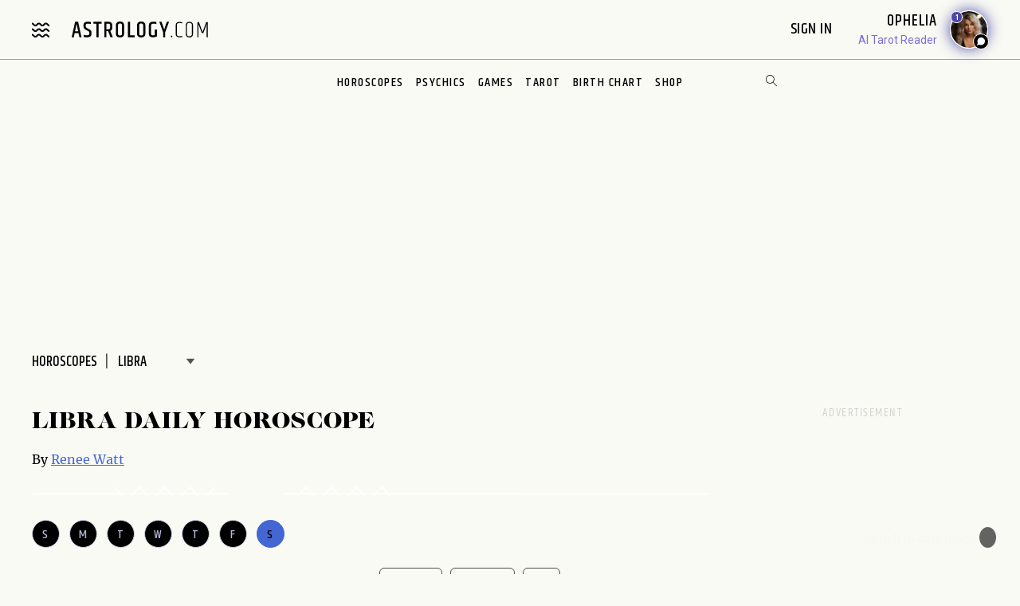

--- FILE ---
content_type: text/html; charset=utf-8
request_url: https://www.astrology.com/horoscope/daily/libra.html
body_size: 19670
content:
<!DOCTYPE html>
<html lang="en">
<head>
<link rel="canonical" href="https://www.astrology.com/horoscope/daily/libra.html" />
<meta charset="utf-8">
<meta http-equiv="X-UA-Compatible" content="IE=edge">
<meta name="viewport" content="width=device-width, initial-scale=1.0">
<title>Libra Daily Horoscope for January 31, 2026 - Astrology.com</title>
<meta name="description" content="Though known as the Sign of Partnership, Libras still need to look out for themselves once in awhile. Read today's Libra horoscope on Astrology.com today!" />
<script type="application/ld+json">
{
    "@context": "https://schema.org",
    "@type": "NewsArticle",
    "headline": "Libra Daily Horoscopes: January 31, 2026",
    "image": "https://www.astrology.com/img/signs/16x9/libra.png",
    "datePublished": "2026-01-31T12:00:00.0+-08:00",
    "dateModified": "2026-01-31T12:00:00.0+-08:00",
    "author": [{
        "@type": "Person",
        "name": "Renee Watt",
        "url": "https://www.astrology.com/article/astrology-authors/renee-watt"
    }]
}
</script>
<meta property="og:title" content="Libra Daily Horoscopes: January 31, 2026">
<meta property="og:description" content="Though known as the Sign of Partnership, Libras still need to look out for themselves once in awhile. Read today's Libra horoscope on Astrology.com today!">
<meta property="og:image" content="https://www.astrology.com/img/signs/thumbnail/libra.jpg">
<meta name="google-site-verification" content="e7N_cTSefRc4eZm1BHSLnazSl2TT33h5dWWQH8f5AVY" />
<meta name="p:domain_verify" content="90d68b7e21b6668272096c3ae8dfd30f"/>
<link rel="shortcut icon" href="https://www.astrology.com/img/favicon.ico">
<link rel="apple-touch-icon" sizes="180x180" href="/img/apple-touch-icon.png">
<link rel="icon" type="image/png" sizes="32x32" href="/img/favicon-32x32.png">
<link rel="icon" type="image/png" sizes="16x16" href="/img/favicon-16x16.png">
<link rel="manifest" href="/img/site.webmanifest">
<link rel="mask-icon" href="/img/safari-pinned-tab.svg" color="#343737">
<meta name="msapplication-TileColor" content="#343737">
<meta name="theme-color" content="#ffffff">
<meta http-equiv="X-UA-Compatible" content="IE=edge">
<script>
    const root = document.documentElement;
    const savedMode = localStorage.theme || 'light';
    root.setAttribute('data-theme', savedMode);
</script><meta http-equiv="Content-Security-Policy" content="upgrade-insecure-requests;block-all-mixed-content">
<style>@font-face{font-family:"icomoon";font-weight:normal;font-style:normal;font-display:swap;src:local("icomoon"),url("/font-US/icomoon.ttf?4masp9") format("truetype"),url("/font-US/icomoon.woff?4masp9") format("woff"),url("/font-US/icomoon.eot?4masp9"),url("/font-US/icomoon.eot?4masp9#iefix") format("embedded-opentype"),url("/font-US/icomoon.svg?4masp9#icomoon") format("svg")}@font-face{font-family:"CaslonGrad";font-display:swap;src:local("CaslonGrad"),url("/font-US/CaslonGrad.woff2") format("woff2"),url("/font-US/CaslonGrad.woff") format("woff")}@font-face{font-family:"Khand";font-style:normal;font-weight:500;font-display:swap;src:local("Khand 500"),local("Khand-500"),url("/font-US/Khand/khand-v9-latin-500.woff2") format("woff2"),url("/font-US/Khand/khand-v9-latin-500.woff") format("woff"),url("/font-US/Khand/khand-v9-latin-500.ttf") format("truetype"),url("/font-US/Khand/khand-v9-latin-500.eot"),url("/font-US/Khand/khand-v9-latin-500.eot?#iefix") format("embedded-opentype")}@font-face{font-family:"Khand";font-style:normal;font-weight:400;font-display:swap;src:local("Khand 400"),local("Khand-400"),url("/font-US/Khand/khand-v9-latin-regular.woff2") format("woff2"),url("/font-US/Khand/khand-v9-latin-regular.woff") format("woff"),url("/font-US/Khand/khand-v9-latin-regular.ttf") format("truetype"),url("/font-US/Khand/khand-v9-latin-regular.eot"),url("/font-US/Khand/khand-v9-latin-regular.eot?#iefix") format("embedded-opentype")}@font-face{font-family:"Khand";font-style:normal;font-weight:600;font-display:swap;src:local("Khand 600"),local("Khand-600"),url("/font-US/Khand/khand-v9-latin-600.woff2") format("woff2"),url("/font-US/Khand/khand-v9-latin-600.woff") format("woff"),url("/font-US/Khand/khand-v9-latin-600.ttf") format("truetype"),url("/font-US/Khand/khand-v9-latin-600.eot"),url("/font-US/Khand/khand-v9-latin-600.eot?#iefix") format("embedded-opentype")}@font-face{font-family:"Merriweather";font-style:normal;font-weight:400;font-display:swap;src:local("Merriweather 400"),local("Merriweather-400"),url("/font-US/Merriweather/merriweather-v28-latin-regular.woff2") format("woff2"),url("/font-US/Merriweather/merriweather-v28-latin-regular.woff") format("woff"),url("/font-US/Merriweather/merriweather-v28-latin-regular.ttf") format("truetype"),url("/font-US/Merriweather/merriweather-v28-latin-regular.eot"),url("/font-US/Merriweather/merriweather-v28-latin-regular.eot?#iefix") format("embedded-opentype")}@font-face{font-family:"Merriweather";font-style:normal;font-weight:700;font-display:swap;src:local("Merriweather 700"),local("Merriweather-700"),url("/font-US/Merriweather/merriweather-v28-latin-700.woff2") format("woff2"),url("/font-US/Merriweather/merriweather-v28-latin-700.woff") format("woff"),url("/font-US/Merriweather/merriweather-v28-latin-700.ttf") format("truetype"),url("/font-US/Merriweather/merriweather-v28-latin-700.eot"),url("/font-US/Merriweather/merriweather-v28-latin-700.eot?#iefix") format("embedded-opentype")}</style>
<link rel="stylesheet" href="/css/compiled/horoscope.css?v=1600123116" type="text/css">
<link rel="preload" href="/img/backgrounds/bg-clouds-header-1440w.jpg" as="image" media="(min-width: 768px)">
<script type="text/javascript">
var blogherads = blogherads || { };
blogherads.adq = blogherads.adq || [];
</script>
<script type="text/javascript" data-cfasync="false" src="https://ads.blogherads.com/static/blogherads.js" defer></script>
<script type="text/javascript" data-cfasync="false" src="https://ads.blogherads.com/bh/41/412/412983/2587199/header.js" defer></script>
<!-- Google Tag Manager -->
<script>(function(w,d,s,l,i){w[l]=w[l]||[];w[l].push({'gtm.start':
new Date().getTime(),event:'gtm.js'});var f=d.getElementsByTagName(s)[0],
j=d.createElement(s),dl=l!='dataLayer'?'&l='+l:'';j.async=true;j.src=
'https://www.googletagmanager.com/gtm.js?id='+i+dl;f.parentNode.insertBefore(j,f);
})(window,document,'script','dataLayer','GTM-W5JL5NG');</script>
<noscript><iframe src='https://www.googletagmanager.com/ns.html?id=GTM-W5JL5NG'
height='0' width='0' style='display:none;visibility:hidden'></iframe></noscript>
<!-- Start BounceX tag.-->
<script>(function(d) { var e = d.createElement('script'); e.src = d.location.protocol + '//tag.bounceexchange.com/2164/i.js'; e.defer = true; d.getElementsByTagName("head")[0].appendChild(e); } (document));</script>
<script type='text/javascript'>function updateContent(el,date,sign,topic,contentH1)
{var days=['sun','mon','tue','wed','thu','fri','sat'];for(i=0;i<days.length;i++)
{element=document.getElementById(days[i]);element.className=days[i]+(el.id==days[i]?' active disabled btn btn__light':' btn btn__light');};var options={year:'numeric',month:'long',day:'numeric'};var periodTitles=['Yesterday','Today','Tomorrow'];var currentDate=new Date(date);var timezone=currentDate.getTimezoneOffset()/60;currentDate.setHours(currentDate.getHours()+ timezone);var dateString=currentDate.toLocaleDateString('en-US',options);var currentTopic=0==topic.length?'all':topic;var periodTitleIndex=(currentDate.getDate()-(new Date()).getDate())+ 1;var periodTitle=periodTitleIndex>=0&&periodTitleIndex<periodTitles.length?periodTitles[periodTitleIndex]:'';if(document.getElementById('content-date'))document.getElementById('content-date').innerHTML=dateString;document.getElementById('content').innerHTML='Retrieving your horoscope, please wait...';loadHoroscope(date,sign,currentTopic,'daily',contentH1);};function loadHoroscope(date,sign,topic,period,contentH1)
{var xhttp=new XMLHttpRequest();xhttp.onreadystatechange=function(){if(4==this.readyState)
{if(200==this.status)
{var obj=JSON.parse(this.responseText);if(document.getElementById('content'))document.getElementById('content').innerHTML=obj.horoscope;}
else
{if(document.getElementById('content'))document.getElementById('content').innerHTML='Oh no! This content fell into a black hole. Please check back later for astrological insight!';}}};xhttp.open('GET','/horoscope/'+period+'/'+topic+'/'+sign+'/'+date+'/'+contentH1+'/',true);xhttp.send();};document.addEventListener('DOMContentLoaded',function(event)
{var id=location.hash.substring(1,4).toLowerCase();if(id)
{document.getElementById(id).click();}});</script>
<!--Preload featured sign banners-->
<link rel="preload" as="image"
    href="/img/signs/banner/webp/libra-375w.webp"
    media="(max-width: 767px)"
    type="image/webp" />
</head>

<body class="v3 nav-v3  horoscope-overview DailyExtended">
    
<header class="nav-wrapper primary-site-nav">
    <nav class="nav__topnav">
        <div class="nav__topnav-left">
            <div class="menu-btn menu-toggle"><i class="icon-menu-wavy"></i></div>
            <a href="/us/home.aspx" class="logo" title="astrology.com"></a>
        </div>
        <div class="nav__topnav-right">
            <div style="text-align:right">
                 <span id="greetings" class="hide-small" style="font-size: 14px; cursor:pointer">&nbsp;&nbsp;</span> 
                <label class="sign-in" style="cursor:pointer" for="login-toggle" id="sign-in-link">Sign In&nbsp;</label>
                <br>
                
                <span id="smr-info-detail" style="display:none; cursor:pointer"><i id="sun-sign" class="icon-question-mark"> </i><i id="moon-sign" class="icon-question-mark"></i> <i id="rising-sign" class="icon-question-mark"></i>&nbsp;</span>
            </div>
           
            <div data-veda="veda-widget" data-advisor="ophelia"></div>
                <script defer src="https://veda.astrology.com/widget/init.js"></script>
               
        </div>
    </nav><!-- /.nav__topnav -->
</header>
<div id="sticky-nav-placeholder"></div>
<nav class="main-nav nav__subnav">
    <nav class="nav__sitemap">
    <div id="siteMapSearchBar" class="sitemap-search-bar">
        <div class="search-bar__inner">
            <form name="sitemapSearchform" action="/us/search.aspx">
                <input id="sitemapSearchInput" type="search" name="q" value="" placeholder="SEARCH" onChange="this.value = this.value.replace(/^\s+/,'').replace(/\s+$/,'').replace(/\s+/g,' ');">
                <div onClick="javascript:sitemapSearchSubmit();" class="btn-search"><i class="icon-search"></i></div>
            </form>
        </div>
    </div><!-- /.search-bar -->

    <div class="nav__sitemap-list center-layout grid-md-5c grid-md-gap-2">
        <div class="nav__sitemap-nav-item flex-order-1-sm">
            
        
            <div id="account-menu" style="display:none">
                <a id="account-title" class="nav__sitemap-nav-link link__arrow" style="cursor:pointer">
                    <h5>Account <i class="icon-arrow"></i></h5>
                </a>       
                <div class="nav__sitemap-nav-subnav-list">
                    <a id="profile-menu" class="nav__sitemap-nav-subnav-link" style="cursor:pointer">Profile<br></a>
                    <a id="signout-menu" class="nav__sitemap-nav-subnav-link" style="cursor:pointer">Sign Out<br></a>
                </div>
                <br><br>
            </div>
            

            <a href="https://www.astrology.com/horoscope/daily.html" data-srctag="anav-horo" class="nav__sitemap-nav-link link__arrow">
                <h5>Horoscopes <i class="icon-arrow"></i></h5>
            </a>
            <div class="nav__sitemap-nav-subnav-list list-horoscopes">
                <a href="https://www.astrology.com/horoscope/daily.html" class="nav__sitemap-nav-subnav-link">Daily Horoscopes</a>
                <a href="/us/horoscope/index-weekly.aspx" class="nav__sitemap-nav-subnav-link">Weekly Horoscopes</a>
                
                <a href="/us/horoscope/yearly-overview-2026.aspx?sign=libra" class="nav__sitemap-nav-subnav-link">Yearly Horoscopes</a>
                
                <a href="/us/horoscope/index-daily-love.aspx" class="nav__sitemap-nav-subnav-link">Love Horoscopes</a>
                <a href="/us/horoscope/index-daily-work.aspx" class="nav__sitemap-nav-subnav-link">Work Horoscopes</a>
                <a href="/us/horoscope/index-daily-dating.aspx" class="nav__sitemap-nav-subnav-link">Dating Horoscopes</a>
                <a href="/us/horoscope/index-chinese.aspx" class="nav__sitemap-nav-subnav-link"> Chinese Horoscopes</a>
            </div><!-- /.list-horoscopes -->
        </div>

        <div class="nav__sitemap-nav-item flex-order-4-sm">
            <a href="https://www.astrology.com/learn" data-srctag="anav-learn" class="nav__sitemap-nav-link link__arrow">
                <h5>Learn <i class="icon-arrow"></i></h5>
            </a>
            <div class="nav__sitemap-nav-subnav-list list-learn">
                <a href="https://www.astrology.com/zodiac-signs" data-srctag="anav-zod-signs" class="nav__sitemap-nav-subnav-link">Zodiac Signs</a>
                <a href="https://www.astrology.com/birth-chart" data-srctag="anav-birth" class="nav__sitemap-nav-subnav-link">Free Birth Chart</a>
                <a href="https://www.astrology.com/chinese-zodiac" data-srctag="anav-chzod" class="nav__sitemap-nav-subnav-link">Chinese Zodiac</a>
                <a href="https://www.astrology.com/planets" class="nav__sitemap-nav-subnav-link">Planets</a>
                <a href="https://www.astrology.com/asteroids" class="nav__sitemap-nav-subnav-link">Asteroids</a>
                <a href="https://www.astrology.com/elements" class="nav__sitemap-nav-subnav-link">Elements</a>
                <a href="https://www.astrology.com/modalities" class="nav__sitemap-nav-subnav-link">Modalities</a>
                <a href="https://www.astrology.com/houses" class="nav__sitemap-nav-subnav-link">Houses</a>
                
                <a href="https://www.astrology.com/aspects-and-transits" class="nav__sitemap-nav-subnav-link">Aspects And Transits</a>
                
                <a href="https://www.astrology.com/on-the-cusp" data-srctag="anav-cusp" class="nav__sitemap-nav-subnav-link">Born on the Cusp</a>
                <a href="https://www.astrology.com/retrograde" data-srctag="anav-merc-rx" class="nav__sitemap-nav-subnav-link">Planets in Retrograde</a>
                <a href="/us/astrology-calendar-2026.aspx" data-srctag="anav-astro-calendar" class="nav__sitemap-nav-subnav-link">Astrology Calendar</a>
                <a href="https://www.astrology.com/numerology" data-srctag="anav-read-numer" class="nav__sitemap-nav-subnav-link">Numerology</a>
                
                <a href="https://www.astrology.com/numerology/angel-numbers" data-srctag="anav-angel-numer" class="nav__sitemap-nav-subnav-link">Angel Numbers</a>
                <a href="https://www.astrology.com/spiritual-meaning-animals" data-srctag="anav-spiritual-animals" class="nav__sitemap-nav-subnav-link">Spiritual Animals</a>
                <a href="https://www.astrology.com/articles" class="nav__sitemap-nav-subnav-link">Articles</a>
                
                <a href="https://www.astrology.com/psychic-readings" data-srctag="anav-read" class="nav__sitemap-nav-subnav-link">Live Psychic Reading</a>
                
                <a href="/newsletters.html?utm_source=site&utm_medium=email-nav" data-srctag="anav-email-newsletters" class="nav__sitemap-nav-subnav-link">Free Email</a>
            </div><!-- /.list-learn -->
        </div>

        <div class="nav__sitemap-nav-item flex-order-2-sm">
            <a href="https://www.astrology.com/compatibility" data-srctag="anav-compatibility" class="nav__sitemap-nav-link link__arrow">
                <h5>Compatibility <i class="icon-arrow"></i></h5>
            </a>
            <div class="nav__sitemap-nav-subnav-list list-compatibility">
                <a href="https://www.astrology.com/compatibility/zodiac-signs/love.html" data-srctag="anav-love-compatibility" class="nav__sitemap-nav-subnav-link">Love compatibility</a>
                <a href="https://www.astrology.com/compatibility/zodiac-signs/career.html" data-srctag="anav-career-compatibility" class="nav__sitemap-nav-subnav-link">Work compatibility</a>
                <a href="https://www.astrology.com/compatibility/chinese-signs/love.html" data-srctag="anav-chinese-compatibility" class="nav__sitemap-nav-subnav-link">Chinese Compatibility</a>
                <a href="https://www.astrology.com/zodiac-man" data-srctag="anav-zod-man" class="nav__sitemap-nav-subnav-link">Zodiac Man</a>
                <a href="https://www.astrology.com/zodiac-woman" data-srctag="anav-zod-woman" class="nav__sitemap-nav-subnav-link">Zodiac Woman</a>
            </div><!-- /.list-compatibility -->

            <div class="hide-small mt-2">
                 <h5>Free Games</h5>
                <div class="nav__sitemap-nav-subnav-list list-free-games">
                    <a href="https://www.astrology.com/compatibility/magic-8-ball-love.html" data-srctag="anav-game-love-ball" class="nav__sitemap-nav-subnav-link">Magic Love 8 Ball</a>
                    <a href="https://www.astrology.com/compatibility/secret-crush.html" data-srctag="anav-game-secret-crush" class="nav__sitemap-nav-subnav-link">Secret Crush</a>
                    <a href="https://www.astrology.com/compatibility/game-ask-the-genie.html" data-srctag="anav-game-ask-genie" class="nav__sitemap-nav-subnav-link">Ask the Genie</a>
                    <a href="https://www.astrology.com/compatibility/fortune-cookie.html" data-srctag="anav-game-fortune-cookie" class="nav__sitemap-nav-subnav-link">Fortune Cookie</a>
                    <a href="https://www.astrology.com/compatibility/book-of-love.html" data-srctag="anav-game-book-of-love" class="nav__sitemap-nav-subnav-link">Book of Love</a>
                    <a href="https://www.astrology.com/games/zodiac-compatibility-game" data-srctag="anav-game-zodiac-match" class="nav__sitemap-nav-subnav-link">Zodiac Match</a>
                    <a href="https://www.astrology.com/compatibility/daily-karmic-number.html" data-srctag="anav-game-daily-karmic-number" class="nav__sitemap-nav-subnav-link">Daily Karmic Number</a>
                    <a href="https://www.astrology.com/games/partner/online-games" data-srctag="anav-game-online" class="nav__sitemap-nav-subnav-link">Online Games</a>
                </div><!-- /.list-free-games -->
            </div>
        </div>

        <div class="nav__sitemap-nav-item flex-order-5-sm show-small mt-2">
            <h5>Free Games</h5>
            <div class="nav__sitemap-nav-subnav-list list-free-games">
                <a href="https://www.astrology.com/compatibility/magic-8-ball-love.html" data-srctag="anav-game-love-ball" class="nav__sitemap-nav-subnav-link">Magic Love 8 Ball</a>
                <a href="https://www.astrology.com/compatibility/secret-crush.html" data-srctag="anav-game-secret-crush" class="nav__sitemap-nav-subnav-link">Secret Crush</a>
                <a href="https://www.astrology.com/compatibility/game-ask-the-genie.html" data-srctag="anav-game-ask-genie" class="nav__sitemap-nav-subnav-link">Ask the Genie</a>
                <a href="https://www.astrology.com/compatibility/fortune-cookie.html" data-srctag="anav-game-fortune-cookie" class="nav__sitemap-nav-subnav-link">Fortune Cookie</a>
                <a href="https://www.astrology.com/compatibility/book-of-love.html" data-srctag="anav-game-book-of-love" class="nav__sitemap-nav-subnav-link">Book of Love</a>
                <a href="https://www.astrology.com/games/zodiac-compatibility-game" data-srctag="anav-game-zodiac-match" class="nav__sitemap-nav-subnav-link">Zodiac Match</a>
                <a href="https://www.astrology.com/compatibility/daily-karmic-number.html" data-srctag="anav-game-daily-karmic-number" class="nav__sitemap-nav-subnav-link">Daily Karmic Number</a>
                <a href="https://www.astrology.com/games/partner/online-games" data-srctag="anav-game-online" class="nav__sitemap-nav-subnav-link">Online Games</a>
            </div><!-- /.list-free-games -->
        </div>

        <div class="nav__sitemap-nav-item flex-order-6-sm">
            <a href="https://www.astrology.com/tarot.html" data-srctag="anav-tar" class="nav__sitemap-nav-link link__arrow">
                <h5>Tarot <i class="icon-arrow"></i></h5>
            </a>
            <div class="nav__sitemap-nav-subnav-list list-tarot">
                <a href="https://www.astrology.com/tarot/daily.html" data-srctag="anav-tar-daily" class="nav__sitemap-nav-subnav-link">Daily Tarot</a>
                <a href="https://www.astrology.com/tarot/yes-no.html" data-srctag="anav-tar-yes" class="nav__sitemap-nav-subnav-link">Yes/No Tarot</a>
                <a href="https://www.astrology.com/tarot/past-present-future" data-srctag="anav-tar-pastpresentfuture" class="nav__sitemap-nav-subnav-link">Past Present Future Tarot</a>
                <a href="https://www.astrology.com/tarot/free-reading.html" data-srctag="anav-tar-free" class="nav__sitemap-nav-subnav-link">One Card Tarot Reading</a>
                <a href="https://www.astrology.com/tarot/daily-love.html" data-srctag="anav-tar-lvfore" class="nav__sitemap-nav-subnav-link">Daily Love Tarot</a>
                <a href="https://www.astrology.com/tarot/daily-career.html" data-srctag="anav-tar-career" class="nav__sitemap-nav-subnav-link">Daily Career Tarot</a>
                <a href="https://www.astrology.com/tarot/love-potential.html" data-srctag="anav-tar-lvpot" class="nav__sitemap-nav-subnav-link">Love Potential Tarot</a>
                <a href="https://www.astrology.com/tarot/breakup.html" data-srctag="anav-tar-break" class="nav__sitemap-nav-subnav-link">Breakup Tarot</a>
                <a href="https://www.astrology.com/tarot/daily-flirt.html" data-srctag="anav-tar-flirt" class="nav__sitemap-nav-subnav-link">Daily Flirt Tarot</a>
                <a href="/us/tarot/tarot-yin-yang.aspx" data-srctag="anav-tar-yin" class="nav__sitemap-nav-subnav-link">Yin Yang Tarot</a>
                <a href="https://www.astrology.com/tarot/how-to-tarot" data-srctag="anav-tar-read" class="nav__sitemap-nav-subnav-link">How to Read Tarot Cards</a>
                <a href="https://www.astrology.com/tarot/card-meanings" data-srctag="anav-tar-meaning" class="nav__sitemap-nav-subnav-link">Tarot Card Meaning</a>
                
                <a href="https://www.astrology.com/tarot/card-combinations" data-srctag="anav-tarot-combo" class="nav__sitemap-nav-subnav-link">Tarot Card Combinations</a>
                
                <a href="/psychic-readings/tarot.html" data-srctag="anav-tar-live" class="nav__sitemap-nav-subnav-link">Live Tarot Reading</a>
                
            </div><!-- /.list-tarot -->
        </div>
            
        <div class="nav__sitemap-nav-item flex-order-3-sm">
            <a href="https://shop.astrology.com?utm_source=direct&utm_medium=acquisition&utm_campaign=index-page" data-srctag="anav-read" class="nav__sitemap-nav-link link__arrow">
                <h5>Shop <i class="icon-arrow"></i></h5>
            </a>
            <div class="nav__sitemap-nav-subnav-list list-store">
                <a href="https://shop.astrology.com/product/astrology-plus/?utm_source=direct&utm_medium=acquisition&utm_campaign=store-sub-nav" class="nav__sitemap-nav-subnav-link">Astrology+</a>
                <a href="https://shop.astrology.com/product/birth-horoscope-natal-chart/?utm_source=direct&utm_medium=acquisition&utm_campaign=site-map" data-srctag="anav-birth" class="nav__sitemap-nav-subnav-link">Premium Birth Chart</a>
                <a href="https://shop.astrology.com/product/love-compatibility-report/?utm_source=direct&utm_medium=acquisition&utm_campaign=site-map" class="nav__sitemap-nav-subnav-link">Love Compatibility</a>
                <a href="https://shop.astrology.com/product/monthly-horoscope/?utm_source=direct&utm_medium=acquisition&utm_campaign=site-map" class="nav__sitemap-nav-subnav-link">Monthly Premium Horoscope</a>
                <a href="https://shop.astrology.com/product/yearly-horoscope/?utm_source=direct&utm_medium=acquisition&utm_campaign=site-map" class="nav__sitemap-nav-subnav-link">2026  Horoscope</a>
                <a href="https://shop.astrology.com/product/yearly-love-tarot-reading/?utm_source=direct&utm_medium=acquisition&utm_campaign=site-map" class="nav__sitemap-nav-subnav-link">2026 Love Tarot</a>
                <a href="https://shop.astrology.com/product/yearly-tarot-reading/?utm_source=direct&utm_medium=acquisition&utm_campaign=site-map" class="nav__sitemap-nav-subnav-link">2026 Tarot Reading</a>
                
                <a href="https://shop.astrology.com/product/yes-no-tarot-reading/?utm_source=direct&utm_medium=acquisition&utm_campaign=site-map" class="nav__sitemap-nav-subnav-link">Yes/No Tarot</a>
                <a href="https://shop.astrology.com/product/love-score?utm_source=direct&utm_medium=acquisition&utm_campaign=site-map" class="nav__sitemap-nav-subnav-link">Love Score</a>
                <a href="https://shop.astrology.com/product/natal-moon-report?utm_source=direct&utm_medium=acquisition&utm_campaign=site-map" class="nav__sitemap-nav-subnav-link">Natal Moon Report</a>
                <a href="https://shop.astrology.com/product/numerology-forecast/?utm_source=direct&utm_medium=acquisition&utm_campaign=site-map" class="nav__sitemap-nav-subnav-link">2026 Numerology Forecast</a>
                <a href="https://shop.astrology.com/product/career-report/?utm_source=direct&utm_medium=acquisition&utm_campaign=site-map" class="nav__sitemap-nav-subnav-link">Career Report</a>
                <a href="https://shop.astrology.com/product/chakra-tarot-reading?utm_source=direct&utm_medium=acquisition&utm_campaign=site-map" class="nav__sitemap-nav-subnav-link">Chakra Tarot</a>
                <a href="https://shop.astrology.com/product/karma-love-report?utm_source=direct&utm_medium=acquisition&utm_campaign=site-map" class="nav__sitemap-nav-subnav-link">Karma Love Report</a>
                <a href="https://shop.astrology.com/product/karma-report?utm_source=direct&utm_medium=acquisition&utm_campaign=site-map" class="nav__sitemap-nav-subnav-link">Karma Report</a>
                <a href="https://shop.astrology.com/product/12-month-personal-transits?utm_source=direct&utm_medium=acquisition&utm_campaign=site-map" class="nav__sitemap-nav-subnav-link">12-Month Transits</a>
                <a href="https://shop.astrology.com/product/love-tarot-reading?utm_source=direct&utm_medium=acquisition&utm_campaign=site-map" class="nav__sitemap-nav-subnav-link">Love Tarot</a>
                <a href="https://shop.astrology.com?utm_source=direct&utm_medium=acquisition&utm_campaign=index-page" data-srctag="anav-read" class="nav__sitemap-nav-subnav-link">and more...</a>
                <a href="https://veda.astrology.com/catalog?utm_source=direct&utm_medium=acquisition&utm_campaign=site-map" class="nav__sitemap-nav-subnav-link">AI Spiritual Guides</a>
            </div><!-- /.list-store -->
        </div>
    </div><!-- /.nav__sitemap-list -->
</nav><!-- /.nav__sitemap -->

<script>
    function sitemapSearchSubmit() {
        var val = window.document.sitemapSearchform.q.value;
        if (!isSearchInputValid(val)) return false;
        window.document.sitemapSearchform.submit();
    }

    function isSearchInputValid(v) {
        return (v.replace(/\s/g, ""));
    }

    // Add listener for when the user hits the "Enter" key on the keyboard
    var searchInput = document.getElementById("sitemapSearchInput");
    searchInput.addEventListener("keydown", function(e) {
        if (e.keyCode === 13 && !isSearchInputValid(searchInput.value)) {
            e.preventDefault();
            return false;
        }
    });
</script>

</nav><!-- /.nav__subnav -->

      
<!-- Hidden checkbox to toggle popup -->
<input type="checkbox" id="login-toggle">
<!-- Overlay with Popup Content -->
<div class="overlay">
    <div class="popup">
        <a class="close-btn" id="btnClose"><i class="icon-close"></i></a>
        <h2 style="margin-bottom:10px">Sign In</h2>

        <input type="text" id="txtUsername" placeholder="Email" class="field-skin" style="background-color:var(--black-onyx)">
        
        <div style="color:#EE4B2B; font-size:12px; width:100%;" id="message"></div>
        <button class="button native-login" id="btnLogin">Continue with Email</button>
        
        <div style="display: flex; align-items: center; text-align: center; color: #888; font-weight: bold; margin: 20px 0;">
            <span style="flex: 1; border-bottom: 1px solid #ccc; margin-right: 10px;"></span>
            OR
            <span style="flex: 1; border-bottom: 1px solid #ccc; margin-left: 10px;"></span>
        </div>
        <button class="button google-login" id="btnGoogleLogin">Continue with Google</button>

        <div style="font-size:13px;">Don't have an account? <a style="color: #4048FA; font-size:13px;" onclick="setLoginPopupCookie();" href="/us/register.aspx?destUrl=/us/horoscope/daily-extended.aspx">Register</a></div>
        
    </div>
</div>
<nav class="nav nav-ribbon" aria-label="navigation ribbon">
    <ul class="nav__items list-unstyled" role="menubar">
        <li class="nav__li"><a href="https://www.astrology.com/horoscope/daily.html">Horoscopes</a></li>
        <li class="nav__li"><a href="https://www.astrology.com/psychic-readings">Psychics</a></li>
        <li class="nav__li"><a href="https://www.astrology.com/compatibility">Games</a></li>
        <li class="nav__li"><a href="https://www.astrology.com/tarot.html">Tarot</a></li>
        <li class="nav__li"><a href="https://www.astrology.com/birth-chart" style="white-space: nowrap;">Birth Chart</a></li>
        <li class="nav__li"><a href="https://shop.astrology.com?utm_source=direct&utm_medium=acquisition&utm_campaign=index-page">Shop</a></li>
        
    </ul>
    <div id="searchBar" class="search-bar">
        <div class="search-bar__inner">
            <div><i class="icon-close"></i></div>
            <form name="searchform" action="/us/search.aspx">
                <input id="searchInput" type="search" name="q" value="" placeholder="Enter Search..." onChange="this.value = this.value.replace(/^\s+/,'').replace(/\s+$/,'').replace(/\s+/g,' ');">
                <div onClick="javascript:searchSubmit();"><i class="icon-search"></i></div>
            </form>
        </div>
    </div><!-- /.search-bar -->
    <div class="search-trigger hide-small"><i class="icon-search"></i></div>
</nav><!--/.nav-ribbon -->

<script>
function searchSubmit() {
    var val = window.document.searchform.q.value;
    if (!isInputValid(val)) return false;
    window.document.searchform.submit();
}

function isInputValid(v) {
    return (v.replace(/\s/g, ""));
}

// Add listener for when the user hits the "Enter" key on the keyboard
var input = document.getElementById("searchInput");
input.addEventListener("keydown", function(e) {
    if (e.keyCode === 13 && !isInputValid(input.value)) {
        e.preventDefault();
        return false;
    }
});
</script>

<div class="mb-1 mb-md-6">
        <div class="module-ad ad-slot-she d_flexbanner_t_banner_m_tinybanner">
        <div id="d_flexbanner_t_banner_m_tinybanner_1">
          
        </div>
    </div>
</div>

    <main role="main" class="main-container horoscope-main libra bg-clouds">
        <div class="center-layout">
            <div class="grid-layout-2col-stacked">
                <div class="grid__head breadcrumb-container">
    
<nav aria-label="breadcrumb">
    <ol class="breadcrumb list-unstyled">
        <li class="breadcrumb__item"><a href="https://www.astrology.com/horoscope/daily.html">Horoscopes</a></li>
        
        <!--<li class="breadcrumb__item active" aria-current="page">libra Overview</li>-->
        <li class="breadcrumb__item" aria-current="page">
            <label class="caret zodiac_sign_selector_wrapper">
                <select name="zodiac_sign_selector" ID="form_zodiac_sign_selector" class="zodiac_sign_selector">
                    <option value="aries">
                            <a href="https://www.astrology.com/horoscope/daily/aries.html">
                            Aries
                            </a>
                        </option><option value="taurus">
                            <a href="https://www.astrology.com/horoscope/daily/taurus.html">
                            Taurus
                            </a>
                        </option><option value="gemini">
                            <a href="https://www.astrology.com/horoscope/daily/gemini.html">
                            Gemini
                            </a>
                        </option><option value="cancer">
                            <a href="https://www.astrology.com/horoscope/daily/cancer.html">
                            Cancer
                            </a>
                        </option><option value="leo">
                            <a href="https://www.astrology.com/horoscope/daily/leo.html">
                            Leo
                            </a>
                        </option><option value="virgo">
                            <a href="https://www.astrology.com/horoscope/daily/virgo.html">
                            Virgo
                            </a>
                        </option><option value="libra" selected>
                            <a href="https://www.astrology.com/horoscope/daily/libra.html">
                            Libra
                            </a>
                        </option><option value="scorpio">
                            <a href="https://www.astrology.com/horoscope/daily/scorpio.html">
                            Scorpio
                            </a>
                        </option><option value="sagittarius">
                            <a href="https://www.astrology.com/horoscope/daily/sagittarius.html">
                            Sagittarius
                            </a>
                        </option><option value="capricorn">
                            <a href="https://www.astrology.com/horoscope/daily/capricorn.html">
                            Capricorn
                            </a>
                        </option><option value="aquarius">
                            <a href="https://www.astrology.com/horoscope/daily/aquarius.html">
                            Aquarius
                            </a>
                        </option><option value="pisces">
                            <a href="https://www.astrology.com/horoscope/daily/pisces.html">
                            Pisces
                            </a>
                        </option>
                </select>
            </label>
        </li>
    </ol>
</nav>

</div><!-- /.grid__head -->

<main role="main" class="grid__main">
    <h1 id="content-title">Libra Daily Horoscope</h1>
    
        <p class="byline">By <a href="https://www.astrology.com/article/astrology-authors/renee-watt">Renee Watt</a></p>
	
    <div class="line-triangle mb-2 mb-md-3"></div>
    <!-- Horoscope_libra_dailyextended_daily_2026-01-31_en -->
    <div class="horoscope-content-wrapper">
        <div class="d-flex flex-justify-between">
            <div class="date-toggle date-toggle__day">
                
                <a href="#Sunday"
                    id="sun"
                    class="sun  btn btn__light"
                    onclick="javascript:updateContent(this, '2026-01-25', 'libra', 'overview', 'a9a6cfe4b9a6d5daaa5b130f286ee319')"
                    rel="noopener nofollow">
                    S
                </a>
                
                <a href="#Monday"
                    id="mon"
                    class="mon  btn btn__light"
                    onclick="javascript:updateContent(this, '2026-01-26', 'libra', 'overview', '3aede254584bf9d57f46465775eb3f69')"
                    rel="noopener nofollow">
                    M
                </a>
                
                <a href="#Tuesday"
                    id="tue"
                    class="tue  btn btn__light"
                    onclick="javascript:updateContent(this, '2026-01-27', 'libra', 'overview', 'fa667a2658ffdb81861c0be460203137')"
                    rel="noopener nofollow">
                    T
                </a>
                
                <a href="#Wednesday"
                    id="wed"
                    class="wed  btn btn__light"
                    onclick="javascript:updateContent(this, '2026-01-28', 'libra', 'overview', '8774dafface2d613fde7d28732b3160c')"
                    rel="noopener nofollow">
                    W
                </a>
                
                <a href="#Thursday"
                    id="thu"
                    class="thu  btn btn__light"
                    onclick="javascript:updateContent(this, '2026-01-29', 'libra', 'overview', '288b316ad21056e8106f6671769dee88')"
                    rel="noopener nofollow">
                    T
                </a>
                
                <a href="#Friday"
                    id="fri"
                    class="fri  btn btn__light"
                    onclick="javascript:updateContent(this, '2026-01-30', 'libra', 'overview', 'd9e014f4e5dd9aec526cff1603640723')"
                    rel="noopener nofollow">
                    F
                </a>
                
                <a href="#Saturday"
                    id="sat"
                    class="sat  active disabled btn btn__light"
                    onclick="javascript:updateContent(this, '2026-01-31', 'libra', 'overview', 'ad0b2e6fdb5433c8385fc77333889d1d')"
                    rel="noopener nofollow">
                    S
                </a>
                
            </div>
            
        </div>

        <div class="grid-2c">
            <h4 class="d-flex flex-items-center my-2">
                <span id="content-date">January 31, 2026</span>
            </h4>
                 <div class="date-toggle__yes-tom d-flex" style="justify-content:right">
        
                <a class="btn btn--xs btn__outline--lightgrey ml-1 yesterday " href="https://www.astrology.com/horoscope/daily/yesterday/libra.html">
                    yesterday
                </a>
                <a class="btn btn--xs btn__outline--lightgrey ml-1 today active disabled" href="https://www.astrology.com/horoscope/daily/libra.html">
                    today
                </a>
                <a class="btn btn--xs btn__outline--lightgrey ml-1 tomorrow " href="https://www.astrology.com/horoscope/daily/tomorrow/libra.html">
                    tomorrow
                </a>
            <a class="btn btn--xs btn__outline--lightgrey ml-1" href="/us/horoscope/daily-love.aspx?when=today&sign=libra">Love</a>
    </div>
        </div>

        <div id="content">
            <p><span style="font-weight: 400">Sweet distractions could lead you off course this morning, dearest Libra, as the Cancer Moon and Chiron square off. Try not to linger in bed for too long; your day is meant to be filled with excitement and growth. Tackling projects brings a sense of purpose while Uranus and Saturn activate this afternoon. Teamwork acts as an important building block for your relationships. Join forces with someone special to further the agenda at hand. Luna enters Leo and aspects Neptune this evening, cranking up your allure. You'll light up any room lucky enough to have you, though brooding Pluto may trigger jealousy from peers tonight.</span></p>

        </div>
    </div><!--/.horoscope-content-wrapper-->
    
            <div class="mt-1">
            Create the Love Story You Desire. <a style="color:#6e89fc;" id="ntv" data-ntvsrc="report-link" href="https://shop.astrology.com/product/yearly-love-tarot-reading/?utm_source=text-ad&utm_medium=text&utm_campaign=textads2026" target="_blank">The 2026 Love Tarot Reading is a personalized 12-card guide to heart-centered growth, romantic milestones, and relationship opportunities for the next year.</a>
            </div>
        

    <section class="px-15 my-3">
        <div class="primis-video-module-horoscope mb-3" style="text-align:-webkit-center; height:auto">
            <!-- code from Primis - A.com_NoFloat -->
<script type="text/javascript" language="javascript" src="https://live.primis.tech/live/liveView.php?s=113548&cbuster=%%CACHEBUSTER%%" defer></script>
<!-- code from Primis -->
        </div>

    </section>
    
    <section class="more-horoscopes my-3">
    <div class="section__title pr-md-7 mb-2">Explore More</div>
    <div class="cards grid-3c grid-gap-1 grid-md-gap-2">
       
            <div class="card-wrapper tempo-card">
                <a href="https://www.astrology.com/horoscope/weekly-overview/libra.html" class="card card--weekly weekly max-width-400">
                    <div class="inner grid-1c grid-md-2c grid-gap-1 grid-md-gap-2">
                        <div class="card__content">
                            <h4 class="card__title">Libra Weekly</h4>
                            <h5 class="date">Jan 25 - Jan 31</h5>
                        </div>
                        <div class="mx-auto hide-small"><i class="icon-horoscope-widget icon-widget-weekly"></i></div>
                    </div>
                </a>
            </div>
            <div class="card-wrapper tempo-card">
                <a href="/us/horoscope/yearly-overview-2026.aspx?sign=libra" class="card card--yearly yearly max-width-400">
                    <div class="inner grid-1c grid-md-2c grid-gap-1 grid-md-gap-2">
                        <div class="card__content">
                            <h4 class="card__title">Libra Yearly</h4>
                            <h5 class="date">2026</h5>
                        </div>
                        <div class="mx-auto hide-small"><i class="icon-horoscope-widget icon-widget-yearly"></i></div>
                    </div>
                </a>
            </div>
            <div class="card-wrapper tempo-card">
                <a href="https://shop.astrology.com/?post_type=product&s=&product_tag=2026" class="card card--monthly  max-width-400">
                    <div class="inner grid-1c grid-md-2c grid-gap-1 grid-md-gap-2">
                        <div class="card__content">
                            <h4 class="card__title">2026 Premium Content</h4>
                            <h5 class="date"></h5>
                        </div>
                        <div class="mx-auto hide-small"><i class="icon-horoscope-widget icon-widget-monthly"></i></div>
                    </div>
                </a>
            </div>
    </div>
</section><!-- /.more-horoscopes -->
        <div class="ad-block-container mt-6 mb-5">
                <div class="module-ad ad-slot-she d_medrec_t_medrec_m_medrec ad-t-text">
        <div id="d_medrec_t_medrec_m_medrec_2">
          
        </div>
    </div>
        </div>
        <section class="more-horoscope-topics mt-3 mb-5">
    <h2 class="section__title mb-2">More Horoscopes</h2>
    <div class="cards grid-3c grid-gap-1 grid-md-gap-2 mb-4">
        <div class="card-wrapper tempo-card">
                <a href="https://www.astrology.com/horoscope/daily-work/libra.html" class="card card--work daily max-width-400">
                    <div class="inner grid-1c grid-md-2c grid-gap-1 grid-md-gap-2">
                        <div class="card__content">
                            <h4 class="card__title">Libra Work</h4>
                            <h5 class="date">January 31</h5>
                        </div>
                        <div class="mx-auto hide-small"><i class="icon-horoscope-widget icon-widget-work"></i></div>
                    </div>
                </a>
            </div><div class="card-wrapper tempo-card">
                <a href="https://www.astrology.com/horoscope/daily-dating/libra.html" class="card card--dating daily max-width-400">
                    <div class="inner grid-1c grid-md-2c grid-gap-1 grid-md-gap-2">
                        <div class="card__content">
                            <h4 class="card__title">Libra Dating</h4>
                            <h5 class="date">January 31</h5>
                        </div>
                        <div class="mx-auto hide-small"><i class="icon-horoscope-widget icon-widget-dating"></i></div>
                    </div>
                </a>
            </div><div class="card-wrapper tempo-card">
                <a href="https://www.astrology.com/horoscope/daily-work/libra.html" class="card card--work daily max-width-400">
                    <div class="inner grid-1c grid-md-2c grid-gap-1 grid-md-gap-2">
                        <div class="card__content">
                            <h4 class="card__title">Libra Work</h4>
                            <h5 class="date">January 31</h5>
                        </div>
                        <div class="mx-auto hide-small"><i class="icon-horoscope-widget icon-widget-work"></i></div>
                    </div>
                </a>
            </div>
    </div>
</section><!-- /.more-horoscope-topics -->
<div class="topics-container my-4">
            <style>
                .horoscope-content-container {
                    position: relative;
                    max-width: 95%;
                    line-height: 1.5;
                    overflow: hidden;
                    text-overflow: ellipsis;
                    display: -webkit-box;
                    -webkit-line-clamp: 1;
                    -webkit-box-orient: vertical;
                }

                .horoscope-content-container.expanded {
                    -webkit-line-clamp: unset;
                    -webkit-box-orient: unset;
                    white-space: normal;
                    overflow: visible;
                }
            </style>
            <!-- dailyfood_libra_2026-01-31_en -->
                <div class="daily-food mb-4 topic">
                    <div class="icon-container pr-2">
                        <i class="icon-topic-food"></i>
                    </div>
                    <div class="inner">
                        <h4 class="header-container mb-1 mb-md-15 inner-horoscope-topic">
                            Daily Food Libra Horoscope
                            <span class="horoscope-expand-icon" style="cursor: pointer;">
                                <i id="horoscope-expand-icon-food-icon" class="icon icon-caret-down"></i>
                            </span>
                        </h4>
                        <div id="content-food" class="horoscope-content-container">
                            Overtime? Why not? You'll get the peace and quiet you need to finish current work projects, and the chance to rifle through coworkers' desk drawers to see what goodies they have hidden. The bags of chips, cookies and M&M's you'll uncover means you won't have to order out for dinner.
                        </div>
                        <script type="text/javascript">
                            const textContainer_food = document.getElementById('content-food');
                            const toggleIcon_food = document.getElementById('horoscope-expand-icon-food-icon');

                            toggleIcon_food.addEventListener('click', () => {
                                if (textContainer_food.classList.contains('expanded')) {
                                    textContainer_food.classList.remove('expanded');
                                    toggleIcon_food.classList.remove('flip-arrow');
                                } else {
                                    textContainer_food.classList.add('expanded');
                                    toggleIcon_food.classList.add('flip-arrow');
                                }
                            });
                        </script>
                        </div>
                </div>
             <!-- dailyhomeandgarden_libra_2026-01-31_en -->
                <div class="daily-home mb-4 topic">
                    <div class="icon-container pr-2">
                        <i class="icon-topic-home"></i>
                    </div>
                    <div class="inner">
                        <h4 class="header-container mb-1 mb-md-15 inner-horoscope-topic">
                            Daily Home Libra Horoscope
                            <span class="horoscope-expand-icon" style="cursor: pointer;">
                                <i id="horoscope-expand-icon-home-icon" class="icon icon-caret-down"></i>
                            </span>
                        </h4>
                        <div id="content-home" class="horoscope-content-container">
                            Storing your stuff has been a challenge in every apartment you have ever lived in. Now that you are looking for a home, be conscious of where your CDs, TVs, books, musical instruments and art will fit. It is a good thing you have an armoire for your clothes!
                        </div>
                        <script type="text/javascript">
                            const textContainer_home = document.getElementById('content-home');
                            const toggleIcon_home = document.getElementById('horoscope-expand-icon-home-icon');

                            toggleIcon_home.addEventListener('click', () => {
                                if (textContainer_home.classList.contains('expanded')) {
                                    textContainer_home.classList.remove('expanded');
                                    toggleIcon_home.classList.remove('flip-arrow');
                                } else {
                                    textContainer_home.classList.add('expanded');
                                    toggleIcon_home.classList.add('flip-arrow');
                                }
                            });
                        </script>
                        </div>
                </div>
             <!-- dailydog_libra_2026-01-31_en -->
                <div class="daily-dog mb-4 topic">
                    <div class="icon-container pr-2">
                        <i class="icon-topic-dog"></i>
                    </div>
                    <div class="inner">
                        <h4 class="header-container mb-1 mb-md-15 inner-horoscope-topic">
                            Daily Dog Libra Horoscope
                            <span class="horoscope-expand-icon" style="cursor: pointer;">
                                <i id="horoscope-expand-icon-dog-icon" class="icon icon-caret-down"></i>
                            </span>
                        </h4>
                        <div id="content-dog" class="horoscope-content-container">
                            When you look beautiful, your owner looks beautiful. Or so the logic goes. Submit to as many baths and brushings as it takes to motivate your owner out the door with you.
                        </div>
                        <script type="text/javascript">
                            const textContainer_dog = document.getElementById('content-dog');
                            const toggleIcon_dog = document.getElementById('horoscope-expand-icon-dog-icon');

                            toggleIcon_dog.addEventListener('click', () => {
                                if (textContainer_dog.classList.contains('expanded')) {
                                    textContainer_dog.classList.remove('expanded');
                                    toggleIcon_dog.classList.remove('flip-arrow');
                                } else {
                                    textContainer_dog.classList.add('expanded');
                                    toggleIcon_dog.classList.add('flip-arrow');
                                }
                            });
                        </script>
                        </div>
                </div>
             <!-- dailyteen_libra_2026-01-31_en -->
                <div class="daily-teen mb-4 topic">
                    <div class="icon-container pr-2">
                        <i class="icon-topic-teen"></i>
                    </div>
                    <div class="inner">
                        <h4 class="header-container mb-1 mb-md-15 inner-horoscope-topic">
                            Daily Teen Libra Horoscope
                            <span class="horoscope-expand-icon" style="cursor: pointer;">
                                <i id="horoscope-expand-icon-teen-icon" class="icon icon-caret-down"></i>
                            </span>
                        </h4>
                        <div id="content-teen" class="horoscope-content-container">
                            You're in touch with the deepest parts of yourself today, and should be able to get someone else to feel what you're feeling (or close enough, anyway). Communication comes naturally to you.
                        </div>
                        <script type="text/javascript">
                            const textContainer_teen = document.getElementById('content-teen');
                            const toggleIcon_teen = document.getElementById('horoscope-expand-icon-teen-icon');

                            toggleIcon_teen.addEventListener('click', () => {
                                if (textContainer_teen.classList.contains('expanded')) {
                                    textContainer_teen.classList.remove('expanded');
                                    toggleIcon_teen.classList.remove('flip-arrow');
                                } else {
                                    textContainer_teen.classList.add('expanded');
                                    toggleIcon_teen.classList.add('flip-arrow');
                                }
                            });
                        </script>
                        </div>
                </div>
             <!-- dailycat_libra_2026-01-31_en -->
                <div class="daily-cat mb-4 topic">
                    <div class="icon-container pr-2">
                        <i class="icon-topic-cat"></i>
                    </div>
                    <div class="inner">
                        <h4 class="header-container mb-1 mb-md-15 inner-horoscope-topic">
                            Daily Cat Libra Horoscope
                            <span class="horoscope-expand-icon" style="cursor: pointer;">
                                <i id="horoscope-expand-icon-cat-icon" class="icon icon-caret-down"></i>
                            </span>
                        </h4>
                        <div id="content-cat" class="horoscope-content-container">
                            Bare your soul to a human or some one else you feel close to -- it's the best possible time to get even closer! They might return the favor and tell you all sorts of things you can't understand.
                        </div>
                        <script type="text/javascript">
                            const textContainer_cat = document.getElementById('content-cat');
                            const toggleIcon_cat = document.getElementById('horoscope-expand-icon-cat-icon');

                            toggleIcon_cat.addEventListener('click', () => {
                                if (textContainer_cat.classList.contains('expanded')) {
                                    textContainer_cat.classList.remove('expanded');
                                    toggleIcon_cat.classList.remove('flip-arrow');
                                } else {
                                    textContainer_cat.classList.add('expanded');
                                    toggleIcon_cat.classList.add('flip-arrow');
                                }
                            });
                        </script>
                        </div>
                </div>
             <!-- dailyquickie_libra_2026-01-31_en -->
                <div class="daily-bonus mb-3 topic">
                    <div class="icon-container pr-2">
                        <i class="icon-topic-bonus"></i>
                    </div>
                    <div class="inner">
                        <h4 class="header-container mb-1 mb-md-15 inner-horoscope-topic">
                            Daily Bonus Libra Horoscope
                            <span class="horoscope-expand-icon" style="cursor: pointer;">
                                <i id="horoscope-expand-icon-bonus-icon" class="icon icon-caret-down"></i>
                            </span>
                        </h4>
                        <div id="content-bonus" class="horoscope-content-container">
                            There's never a bad day for new experiences, but this is a really good one for it.
                        </div>
                        <script type="text/javascript">
                            const textContainer_bonus = document.getElementById('content-bonus');
                            const toggleIcon_bonus = document.getElementById('horoscope-expand-icon-bonus-icon');

                            toggleIcon_bonus.addEventListener('click', () => {
                                if (textContainer_bonus.classList.contains('expanded')) {
                                    textContainer_bonus.classList.remove('expanded');
                                    toggleIcon_bonus.classList.remove('flip-arrow');
                                } else {
                                    textContainer_bonus.classList.add('expanded');
                                    toggleIcon_bonus.classList.add('flip-arrow');
                                }
                            });
                        </script>
                        </div>
                </div>
             
        </div><!-- /.topics-container -->
        
        <div class="ad-block-container mt-6 mb-5">
                <div class="module-ad ad-slot-she d_medrec_t_medrec_m_medrec ad-t-text">
        <div id="d_medrec_t_medrec_m_medrec_2">
          
        </div>
    </div>
        </div>
        <section class="most-popular-on-acom mt-3 mb-5">
    <h2 class="section__title pr-md-7">Most Popular on <span style="text-transform: none;">Astrology.com</span></h2>
    <div class="widgets-container grid-4c grid-gap-2 grid-md-2c mb-3">
    
<div id="module-content-parent" class="module-container">
    <input type="hidden" id="lovecompat-module-utm" value="?utm_source=direct&utm_medium=widget&utm_campaign=popular-love-compat" />
    <a id="title" class="tag text--tourmaline" href="https://www.astrology.com/compatibility/zodiac-signs/love.html">Love Compatibility</a>
    <div id="compat-widget" class="dynamic-widget-card module-love-compatibility bg-gradient-rose--oval-overlay border-rad-4">
        <p id="headline" class="card__title">Are you and your love interest meant to be?</p>
        <div class="focus-content">
            <h5 class="mb-15 uppercase">Choose a sign</h5>
            <div class="sign-row">
                <div class="left-sign">
                    <a id="first-sign" href="javascript:void(0);" data-sign-selected="libra" class="js_compat-sign-picker sign">
                        <i class="icon-libra-symbol"></i>
                    </a>
                </div>
                <div><i class="icon-plus"></i></div>
                <div class="right-sign">
                    <a id="second-sign" href="javascript:void(0);" data-sign-selected="" class="js_compat-sign-picker sign">
                        <i class="icon-question-mark"></i>
                    </a>
                </div>
            </div> <!-- /sign-row -->
            <div id="compat-sign-list" class="sign-list">
                
                    <a href="javascript:void(0);" class="aries">aries</a>
                
                    <a href="javascript:void(0);" class="taurus">taurus</a>
                
                    <a href="javascript:void(0);" class="gemini">gemini</a>
                
                    <a href="javascript:void(0);" class="cancer">cancer</a>
                
                    <a href="javascript:void(0);" class="leo">leo</a>
                
                    <a href="javascript:void(0);" class="virgo">virgo</a>
                
                    <a href="javascript:void(0);" class="libra">libra</a>
                
                    <a href="javascript:void(0);" class="scorpio">scorpio</a>
                
                    <a href="javascript:void(0);" class="sagittarius">sagittarius</a>
                
                    <a href="javascript:void(0);" class="capricorn">capricorn</a>
                
                    <a href="javascript:void(0);" class="aquarius">aquarius</a>
                
                    <a href="javascript:void(0);" class="pisces">pisces</a>
                
            </div>
        </div>
        <a id="instruction" class="btn btn--md btn__outline ghost">Find out now</a>
    </div>
</div> <!-- /module-content-parent -->

<script type="text/javascript">
<!--
    function SubmitTarotCard(li_CardNumber) {
        pushGAEvent('Card selector', document.getElementById('MainForm').action, 'card');
        document.getElementById('CardNumber_1_numericalint').value = li_CardNumber;
        document.getElementById('MainForm').submit();
    }
//--></script>

<article class="module-yes-no-tarot module-container">
    <a href="https://www.astrology.com/tarot/yes-no.html" class="tag text--quartz">
        Yes / No Tarot
    </a>
    <div id="yes-no-tarot-widget" class="dynamic-widget-card module-yes-no-tarot bg-gradient-dusk--circles-overlay border-rad-4">
        <div class="card__title px-2">
            Get a <span class="border-y-white" style="padding: 2px 0;">Yes / No</span> answer with actionable advice
        </div>
        <div class="module-content yn-deck">
            
                <a onClick="javascript:SubmitTarotCard(15);" class="card card-1 yn-tarot-card yn-tarot-card--lg"></a>
            
                <a onClick="javascript:SubmitTarotCard(18);" class="card card-2 yn-tarot-card yn-tarot-card--lg"></a>
            
                <a onClick="javascript:SubmitTarotCard(16);" class="card card-3 yn-tarot-card yn-tarot-card--lg"></a>
            
                <a onClick="javascript:SubmitTarotCard(11);" class="card card-4 yn-tarot-card yn-tarot-card--lg"></a>
            
                <a onClick="javascript:SubmitTarotCard(9);" class="card card-5 yn-tarot-card yn-tarot-card--lg"></a>
            
            <form id="MainForm" name="MainForm" method="post" action="/us/tarot/tarot-yes-no.aspx?utm_source=direct&utm_medium=widget&utm_campaign=popular-yn-tarot">
                <input type="hidden" id="CardNumber_1_numericalint" name="CardNumber_1_numericalint" value="">
            </form>
        </div> <!-- /.yn-deck -->
        <h5 class="mb-15 text-center uppercase">Pick a Card</h5>
    </div>
</article>

<article id="module-content-parent_BC" class="module-container">
  <form id="module-content_BC" class="module-birth-chart" method="GET" action="https://www.astrology.com/birth-chart">
     <input type="hidden" name="utm_source" value="site" />
     <input type="hidden" name="utm_medium" value="widget" />
     <input type="hidden" name="utm_campaign" value="popular-free-bc" />
    <a id="title_BC" class="tag text--purple-agate" href="https://www.astrology.com/birth-chart" >Free Birth Chart</a>
    <div id="birth-chart-widget" class="dynamic-widget-card module-birth-chart bg-gradient-lilac border-rad-4">
        <div id="headline_BC" class="card__title pb-3" style="max-width: 180px; margin: 0 auto;">Discover the key to your unique life path & personality</div>
        <h5 id="instruction_BC" class="mb-15 uppercase">Type your birth date</h5>
        <div class="date-input-container">
            <input type="date" id="bc-dob" name="bc-dob" class="js_bc-dob-input date-input" pattern="\d{4}-\d{2}-\d{2}" placeholder="EX: 12 / 31 / 1999">
        </div>
        <div class="card__cta flex-self-center">
            <input id="bc-submit" type="submit" class="btn btn__outline ghost btn--md" value="Get your free birth chart">
        </div>
    </div>
  </form>
</article> <!-- /module-content-parent -->

     </div>
</section><!-- /.most-popular-on-acom -->

<style>
.v3 .module-container,
.v3 .module-content {
    max-width: 260px;
}

@media only screen and (min-width: 768px) {
    .v3 .widgets-container {
        display: flex;
        flex-wrap: wrap;
        width: 100%;
    }
}

@media (max-width: 767px) {
    .widgets-container {
        overflow-x: scroll; /* Add the ability to scroll x axis*/
        overflow-y: hidden;
        -webkit-overflow-scrolling: touch;
        -ms-overflow-style: none;  /* Hide scrollbar for IE and Edge */
        scrollbar-width: none;  /* Hide scrollbar for Firefox */
    }

    .widgets-container::-webkit-scrollbar { /* WebKit */
        background: transparent;  /* Make scrollbar invisible */
        display: none; /* Hide scrollbar for Chrome, Safari and Opera */
        height: 0;
        width: 0;  /* Remove scrollbar space */
        -ms-overflow-style: none;  /* Hide scrollbar for Internet Explorer 10+ */
        scrollbar-width: none;  /* Hide scrollbar for Firefox */
        overflow: -moz-scrollbars-none;
        overflow-x: scroll;
    }

    .widgets-container::-webkit-scrollbar-thumb {
        display: none;  /* Safari and Chrome */
    }

    .widgets-container .module-container,
    .widgets-container .module-container .dynamic-widget-card {
        max-width: unset;
        width: 260px;
    }
}
</style>

</main><!-- /.grid__main -->

<aside class="grid__rail">
        <div class="module-ad ad-slot-she d_medrec_t_medrec_m_medrec ad-t-text">
        <div id="d_medrec_t_medrec_m_medrec_1">
          
        </div>
    </div>
    
    <div class="border-y-grey mt-2">
        <div class="d-flex flex-items-start flex-nowrap py-1">
  <a href="https://www.astrology.com/compatibility/secret-crush.html">
    <div class="widget-image-container ">
      <img
        src="/images-US/secret-crush-sm.png"
        alt="Secret Crush"
        class="widget-image mr-2"/>
    </div>
  </a>

  <div class="pt-1">
    <a href="https://www.astrology.com/compatibility/secret-crush.html">
      <h5 class="pb-1">Secret Crush</h5>  
      <p class="widget-description">Are you hot today or not? Secret Crush tells you how your crush feels about you.</p>
    </a>

    <a class="link link__arrow text--purple-agate" href="https://www.astrology.com/compatibility/secret-crush.html">
      Explore more <i class="icon-arrow"></i>
    </a>
  </div>
</div>
                         
    </div>
    
    <div class="mt-1 mb-md-5">
        <!-- GetLatestArticle from CMS -->
<div class="d-flex flex-items-start flex-nowrap pt-1">
  <a href="/article/year-of-the-fire-horse/">
    <div class="widget-image-container new">
      <img
        src="https://www.astrology.com/wp-content/uploads/sites/9/2017/11/20772596_m-150x150.jpg"
        alt="Year of the Fire Horse: Building Momentum &amp; Practicing Discernment"
        class="widget-image mr-2"
      />
    </div>
  </a>

  <div>
    <a href="/article/year-of-the-fire-horse/">
      <p class="widget-description">Year of the Fire Horse: Building Momentum &amp; Practicing Discernment</p>
    </a>

    <div class="widget-card__content">
      <div class="tag">Alice Hu</div>
      
      <div class="tag">January 28, 2026</div>
      
    </div>

    <a class="link link__arrow text--purple-agate" href="/article/year-of-the-fire-horse/">
      Continue reading <i class="icon-arrow"></i>
    </a>
  </div>
</div>


    </div>

    <div class="sticky hide-small">
            <div class="module-ad ad-slot-she d_flexrec_t_medrec_m_none ad-t-text">
        <div id="d_flexrec_t_medrec_m_none_1">
          
        </div>
    </div>
    </div>
</aside><!-- /.grid__rail -->
            </div>
        </div>
    </main><!-- /.horoscope-main -->
    <div class="footer-wrapper bg-stars">
    


<div class="zs-ribbon mt-3 mt-md-6 px-2">
    <ul class="zs-ribbon-list list-unstyled container full-width-md d-flex flex-wrap flex-justify-center">
        
                <li class="Aries"><a href="https://www.astrology.com/zodiac-signs/aries">Aries</a></li>
                <li class="Taurus"><a href="https://www.astrology.com/zodiac-signs/taurus">Taurus</a></li>
                <li class="Gemini"><a href="https://www.astrology.com/zodiac-signs/gemini">Gemini</a></li>
                <li class="Cancer"><a href="https://www.astrology.com/zodiac-signs/cancer">Cancer</a></li>
                <li class="Leo"><a href="https://www.astrology.com/zodiac-signs/leo">Leo</a></li>
                <li class="Virgo"><a href="https://www.astrology.com/zodiac-signs/virgo">Virgo</a></li>
                <li class="Libra"><a href="https://www.astrology.com/zodiac-signs/libra">Libra</a></li>
                <li class="Scorpio"><a href="https://www.astrology.com/zodiac-signs/scorpio">Scorpio</a></li>
                <li class="Sagittarius"><a href="https://www.astrology.com/zodiac-signs/sagittarius">Sagittarius</a></li>
                <li class="Capricorn"><a href="https://www.astrology.com/zodiac-signs/capricorn">Capricorn</a></li>
                <li class="Aquarius"><a href="https://www.astrology.com/zodiac-signs/aquarius">Aquarius</a></li>
                <li class="Pisces"><a href="https://www.astrology.com/zodiac-signs/pisces">Pisces</a></li>
    </ul>
</div>

  <div style="border-top: 1px solid #6d6d6d; padding:0 1rem">
<div class="additional-content">
	
    <div class="grid">
         
<div class="OUTBRAIN" data-src="https://www.astrology.com/us/horoscope/daily-extended.aspx" data-widget-id="AR_1"></div>
<script type="text/javascript" src="https://widgets.outbrain.com/outbrain.js" defer></script>
    </div>
    <div class="mb-1">&nbsp;</div>
</div>
</div>
 

    <footer class="footer d-flex flex-column flex-items-center">
        <a href="/us/home.aspx" class="logo">
            <img src="/img/logo-white.svg" height="20" width="180" alt="astrology.com logo">
        </a>
        <div class="footer-links">
            <div class="links d-flex flex-row flex-wrap flex-justify-center">
                <a href="/us/aboutus.aspx">About us</a>
                <a href="https://help.astrology.com/hc/en-us/requests/new?ticket_form_id=28085014163347" target="_blank">Contact Us</a>
                <a href="/us/advertising-inquiry.aspx">Advertising</a>
                <a href="https://www.astrology.com/syndicate">Syndication</a>
                <a href="https://www.astrology.com/privacy.html">Privacy</a>
                <a href="https://www.astrology.com/tos.html">Terms</a>
                
              <a href="/us/do-not-sell-my-info.aspx">Do Not Sell My Info</a>
              
                <a href="https://help.astrology.com/hc/en-us" target="_blank">Help Center</a>
                <span id="equalweb-icon" role="button" class="link" style="cursor: pointer; display:none;"><i class="icon-wheelchair"></i></span>
        		<div id="equalweb-scrpt" data-original="https://cdn.equalweb.com/core/4.6.10/accessibility.js" data-lang="en">&nbsp;</div>
                
            </div>
        </div>
        <div class="social-share mx-auto">
            <div class="share-icons-container grid-5c grid-c-gap-1">
                <a rel="noopener" target="_blank" href="https://www.facebook.com/Astrologycom" class="share-icon facebook"><i class="icon-facebook-filled"></i></a>
                <a rel="noopener" target="_blank" href="https://www.instagram.com/astrologydotcom/" class="share-icon instagram"><i class="icon-instagram"></i></a>
                <a rel="noopener" target="_blank" href="https://twitter.com/astrology_com" class="share-icon twitter"><i class="icon-twitter-x"></i></a>
                <a rel="noopener" target="_blank" href="https://www.youtube.com/channel/UCVIPl_wcAVfel6aW99ZELKg/" class="share-icon youtube"><i class="icon-youtube-filled"></i></a>
                <a rel="noopener" target="_blank" href="https://www.tiktok.com/@astrologydotcom?is_from_webapp=1&sender_device=pc" class="share-icon tiktok"><i class="icon-tiktok"></i></a>
            </div>
        </div>
         </footer>
</div>

<button id="theme-toggle" title="dark mode">
    <span id="tooltip-text">Switch to light mode</span>
   <span id="theme-icon">🌙</span>
 </button>
</body>
</html>
<script src="https://cdnjs.cloudflare.com/ajax/libs/jquery/3.6.0/jquery.min.js"></script>
<script async src="/js/jquery.lazyload.extended.min.js?v=1600123116"></script>
<script>function setLoginPopupCookie(){var e=new Date;e.setTime(e.getTime()+36e5);var t="; expires="+e.toUTCString();document.cookie="logpop=1"+t+"; path=/"}function getQueryString(e){var t=window.location.search,n={};return t.substr(1).split("&").forEach((function(e){var t=e.split("=");n[t[0]]=t[1]&&decodeURIComponent(t[1].replace(/\+/g," "))})),n[e]}function getRemme(){var e=localStorage.getItem("remme");return!!e&&atob(e)}function ResetSession(){sessionStorage.removeItem("accessToken"),sessionStorage.removeItem("info"),sessionStorage.removeItem("uname"),sessionStorage.removeItem("external")}function GetToken(e){try{const t=e.split(".")[1].replace(/-/g,"+").replace(/_/g,"/"),n=JSON.parse(atob(t));if(n.exp){const t=Math.floor(Date.now()/1e3);return n.exp>t?e:0}return 0}catch(e){return 0}}function formatDateTime(e,t){const n=new Date(`${e}T${t}`),o=n.getMonth()+1,a=n.getDate(),s=n.getFullYear(),i=n.getHours();return`${o}/${a}/${s} ${i%12||12}:${String(n.getMinutes()).padStart(2,"0")}:${String(n.getSeconds()).padStart(2,"0")} ${i>=12?"PM":"AM"}`}function getCityAndState(e){const t=e.split(",").map((e=>e.trim()));return{city:t[0]||"",state:t.length>1?t[1]:""}}function formatLocation(e,t,n){const o=[];return e&&o.push(e),t&&o.push(t),n&&o.push(n),o.join(", ")}function callExternalLogin(e,t,n){setLoginPopupCookie();var o=window.location.protocol+"//"+window.location.hostname+"/us/login.aspx",a=window.mixpanel?mixpanel.get_distinct_id():"";window.location.href=t+"/v1/astrologydotcomaccount/ExternalLogin?provider="+e+"&returnUrl="+o+"&destUrl="+n+"&MixpanelDistinctId="+a}function GetDestUrl(e,t){if(t&&!t.startsWith("http://")&&!t.startsWith("https://")&&!t.includes("register.aspx")&&!t.includes("reset-password"))return t;t="/us/profile.aspx";try{var n=JSON.parse(atob(e)).sunSign;t=n?"/horoscope/daily/"+n.toLowerCase()+".html":"/horoscope/daily.html"}catch(e){console.log(e)}return t}function callNativeLoginAspx(e,t){$("#loadingModal").fadeIn(),$.ajax({url:e+"/v1/astrologydotcomaccount/Token",method:"POST",contentType:"application/json",data:JSON.stringify({email:$("#txtUsername").val(),password:$("#txtPassword").val(),destUrl:t,MixpanelDistinctId:window.mixpanel?mixpanel.get_distinct_id():"",grant_type:"password"}),success:function(e){sessionStorage.setItem("accessToken",e.token),sessionStorage.setItem("info",e.info),sessionStorage.setItem("uname",$("#txtUsername").val()),$("#rememberme").is(":checked")?localStorage.setItem("remme",btoa($("#txtUsername").val())):localStorage.removeItem("remme"),window.mixpanel&&e.distinct_id&&mixpanel.identify(e.distinct_id),window.location.href="/us/login.aspx?destUrl="+t},error:function(e){$("#loadingModal").fadeOut();const t=JSON.parse(e.responseText).errors;var n="Login failed. Please try again.";try{"AccountIsLockedOut"in t&&(n="Too many failed attempts. Please try again in 30 minutes")}catch(e){}$("#message").text(n)}})}function UpdateProfile(e,t){$("#loadingModal").fadeIn();const n=GetToken(sessionStorage.getItem("accessToken")),o=sessionStorage.getItem("uname"),a=sessionStorage.getItem("external")??!1;if(!n||!o)return ResetSession(),void console.error("No access token found. Please log in first.");var s=new XMLHttpRequest;s.open("POST",e+"/v1/astrologydotcomaccount/UpdateInfo",!0),s.setRequestHeader("Authorization",`Bearer ${n}`),s.setRequestHeader("Content-Type","application/json");const i=JSON.stringify(t),r=btoa(i),l=JSON.stringify({email:o,isExternal:a,info:r});s.onload=function(){if(s.status>=200&&s.status<300){var e=JSON.parse(s.responseText).info;sessionStorage.setItem("info",e),window.location.href="/us/login.aspx"}else console.error("Request failed with status:",s.status),$("#errorMessage").text("There was an issue processing your request. Please check and try again."),$("#loadingModal").fadeOut()},s.onerror=function(){console.error("Network error occurred."),$("#errorMessage").text("There was an issue processing your request. Please check and try again."),$("#loadingModal").fadeOut()},s.send(l)}function Register(e,t){$("#loadingModal").show(),$("#errorMessage").text(""),$.ajax({url:e+"/v1/astrologydotcomaccount/Register",method:"POST",contentType:"application/json",data:JSON.stringify({email:$("#txtUsername").val(),password:$("#txtPassword").val(),destUrl:t,MixpanelDistinctId:window.mixpanel?mixpanel.get_distinct_id():"",grant_type:"password"}),success:function(e){var n=$("#txtUsername").val();$("#loadingContent").attr("style","border: 2px solid green; background: black"),$("#loadingContent").html('Registration successful!<br/>Please <a href="/us/login.aspx?email='+encodeURIComponent(n)+"&destUrl="+t+'"> <u>log in</u></a> to continue.'),window.mixpanel&&e.distinct_id&&mixpanel.identify(e.distinct_id)},error:function(e){var t=e.responseText;const n=JSON.parse(t).errors;var o="";try{"Email"in n&&(o+=n.Email[0]+"<br>"),"Password"in n&&(o+=n.Password[0]+"<br>"),"PasswordRequiresDigit"in n&&(o+=n.PasswordRequiresDigit[0]+"<br>"),"PasswordRequiresNonAlphanumeric"in n&&(o+=n.PasswordRequiresNonAlphanumeric[0]+"<br>"),"PasswordRequiresUpper"in n&&(o+=n.PasswordRequiresUpper[0]+"<br>"),"DuplicateEmail"in n&&(o+="Email '"+$("#txtUsername").val()+"' is already taken")}catch(e){o="There was an issue processing your request.Please check and try again.",console.log(e)}$("#errorMessage").html(o),$("#loadingModal").hide()}})}function callNativeLogin(e,t,n,o){setLoginPopupCookie(),document.getElementById(o).textContent="Processing, please wait...";const a={email:t,password:n,MixpanelDistinctId:window.mixpanel?mixpanel.get_distinct_id():"",grant_type:"password"};fetch(e+"/v1/astrologydotcomaccount/Token",{method:"POST",headers:{"Content-Type":"application/json"},body:JSON.stringify(a)}).then((e=>e.ok?e.json():e.text().then((e=>{throw new Error(e)})))).then((e=>{sessionStorage.setItem("accessToken",e.token),sessionStorage.setItem("uname",a.email),e.info&&sessionStorage.setItem("info",e.info),window.mixpanel&&e.distinct_id&&mixpanel.identify(e.distinct_id),window.location.href="/us/login.aspx"})).catch((e=>{const t=JSON.parse(e.message).errors;var n="Login failed. Please try again.";try{"AccountIsLockedOut"in t&&(n="Too many failed attempts. Please try again in 30 minutes")}catch(e){}document.getElementById(o).textContent=n}))}function callNativeLoginV2(e,t,n,o){isValidEmail(t)?(setLoginPopupCookie(),$(n).prop("disabled",!0).css("background-color","gray"),$(n).text("Processing, please wait..."),check4AplusUser(t).then((n=>{window.location.href=n?e+"/plus/?email="+encodeURIComponent(t):"/us/login.aspx?email="+encodeURIComponent(t)})).finally((()=>{$(n).text("Continue with Email"),$(n).prop("disabled",!1).css("background-color","#4048AF")}))):$(o).text("Invalid Email Format")}function isValidEmail(e){return/^[^\s@]+@[^\s@]+\.[^\s@]+$/.test(e)}async function check4AplusUser(e){try{const t="/us/offsite/aplus.aspx?email="+encodeURIComponent(e),n=await fetch(t);if(n.ok){return"true"===(await n.text()).toLowerCase()}return!1}catch(e){return console.error("Error fetching data:",e),!1}}function createLoadingModal(){var e=document.createElement("div");e.id="loadingModal",e.className="loading-modal",e.style.display="none";var t=document.createElement("div");t.id="loadingContent",t.className="loading-content";var n=document.createElement("center"),o=document.createElement("div");o.className="spinner",n.appendChild(o);var a=document.createElement("p");a.textContent="Processing, please wait...",t.appendChild(n),t.appendChild(document.createElement("br")),t.appendChild(a),e.appendChild(t),document.body.appendChild(e)}function getCookie(e){for(var t=e+"=",n=decodeURIComponent(document.cookie).split(";"),o=0;o<n.length;o++){for(var a=n[o];" "==a.charAt(0);)a=a.substring(1);if(0==a.indexOf(t))return a.substring(t.length,a.length)}return""}function setCookie(e,t,n){var o=new Date,a=new Date(o.getFullYear(),o.getMonth(),o.getDate()+n);document.cookie=e+"="+t+";path=/;expires="+a.toUTCString()}function setCookie(e,t,n,o){var a=new Date,s=new Date(a.getFullYear(),a.getMonth(),a.getDate()+n);document.cookie=e+"="+t+";domain="+o+";path=/;expires="+s.toUTCString()}function pushGAEvent(e,t,n){var o=o||[];o.push({event:"GAEvent",eventCategory:e,eventAction:t,eventLabel:n,eventValue:void 0})}function addEvent(e,t,n){e.addEventListener?e.addEventListener(t,n,!1):e.attachEvent&&e.attachEvent("on"+t,n)}function handleFirstTab(e){9===e.keyCode&&(document.body.classList.add("user-is-tabbing"),window.removeEventListener("keydown",handleFirstTab),window.addEventListener("mousedown",handleMouseDownOnce))}function handleMouseDownOnce(){document.body.classList.remove("user-is-tabbing"),window.removeEventListener("mousedown",handleMouseDownOnce),window.addEventListener("keydown",handleFirstTab)}function showToast(e,t){const n=document.createElement("div");n.style.cssText="\n        position: fixed;\n        top: 50%;\n        right: 50%;\n        background: white;\n        color: black;\n        padding: 16px;\n        border-radius: 8px;\n        z-index: 1000;\n        max-width: 300px;\n    ",n.innerHTML=`\n        <div style="font-weight: bold; margin-bottom: 4px;">${e}</div>\n        <div style="font-size: 14px;">${t}</div>\n    `,document.body.appendChild(n),setTimeout((()=>{document.body.removeChild(n)}),3e3)}function areAllHidden(e){const t=document.querySelectorAll(`.${e}`);return Array.from(t).every((e=>"none"===getComputedStyle(e).display))}addEvent(window,"keydown",handleFirstTab),$(document).ready((function(){const e=document.getElementById("theme-icon"),t=document.getElementById("theme-toggle"),n=document.getElementById("tooltip-text");if(t.onclick=()=>{n.classList.remove("hidden");const o="dark"===root.getAttribute("data-theme")?"light":"dark";root.setAttribute("data-theme",o),localStorage.theme=o,console.log(o),e.textContent="dark"===o?"☀️":"🌙",n.textContent="dark"===o?"Switch to light mode":"Switch to dark mode",t.title="dark"===o?"light mode":"dark mode",setTimeout((()=>n.classList.add("hidden")),5e3)},e.textContent="dark"===savedMode?"☀️":"🌙",n.textContent="dark"===savedMode?"Switch to light mode":"Switch to dark mode",t.title="dark"===savedMode?"light mode":"dark mode",setTimeout((()=>n.classList.add("hidden")),5e3),!getCookie("usprivacy")&&navigator.globalPrivacyControl){var o={version:1,notice:"Y",optOut:"Y",lspa:"N"},a=Object.values(o).reduce(((e,t)=>e+t),"");setCookie("usprivacy",a,365,"."+window.location.hostname)}var s=$("nav").outerHeight();$(".top-slot").outerHeight(),$(window).width();$("body:not(.nav-v3) .menu-btn").click((function(){$("body").toggleClass("fixed nav-expanded"),$(".mobile-menu").toggleClass("fixed-nav"),$(".menu-btn i").toggleClass("icon-close icon-menu"),$(".search-bar").css("display","none"),$(".main-nav").slideToggle("fast")})),$(".nav-v3 .menu-btn").click((function(){$("body").toggleClass("nav-expanded"),$(".mobile-menu").toggleClass("fixed-nav"),$(".menu-btn i").toggleClass("icon-close icon-menu-wavy"),$(".search-bar").css("display","none"),$(".main-nav").toggleClass("show"),null!=$("#skm-float-scroll-wrapper")&&$("#skm-float-scroll-wrapper").toggleClass("show")}));let i=$(".search-bar");$(".search-trigger").click((function(){i.slideDown("fast")})),i.find(".icon-close").click((function(){i.slideUp("fast")})),$("#monthly-meetup-promo").length&&($("body").addClass("showPromoBanner"),$(".close-info-banner").click((function(){$("body").removeClass("showPromoBanner")}))),$(document).click((function(){$(".js-content").slideUp("fast")})),$(".dropdown-trigger").click((function(){event.stopPropagation(),$(this).siblings(".content").slideToggle("fast")})),$(".subnav a").click((function(){var e=$(this).attr("data-tab");$(".subnav a").removeClass("active"),$(".tab").removeClass("active"),$(this).addClass("active"),$("#"+e).addClass("active")})),$("#do-not-sell-my-info").click((function(){"function"==typeof window.__uspapi?window.__uspapi("uspPing",1,(function(e,t){t&&e.mode.includes("USP")&&e.jurisdiction.includes(e.location.toUpperCase())?(window.__uspapi("displayUspUi"),window.__uspapi("setUspDftData",1,(function(e,t){t||console.log("Error: USP string not updated!")}))):window.location.href="/us/do-not-sell-my-info.aspx"})):window.location.href="/us/do-not-sell-my-info.aspx"})),$(".js-object-fit__img-container").each((function(){let e=$(this),t=e.find("img").prop("src");t&&e.css("backgroundImage","url("+t+")").addClass("compat-object-fit")}));$(window).scroll((function(){$(window).scrollTop()>550?($(".nav-v3").addClass("sticky-nav"),$("#sticky-nav-placeholder").css({display:"block"})):($(".nav-v3").removeClass("sticky-nav"),$("#sticky-nav-placeholder").css({display:"none"}))})),$('input[name="bc-dob"]').blur((function(){let e=new Date($("#bc-dob").val()),t=new Date,n=Date.parse(t.getFullYear()-100),o=Date.parse(t);!Date.parse(e)||Date.parse(e)>=o||Date.parse(e)<n?$("#bc-submit").removeClass("btn__light").addClass("btn__outline ghost"):$("#bc-submit").removeClass("btn__outline ghost").addClass("btn__light")}));const r=e=>{let t=$(".js_compat-sign-picker.active"),n=$(e);if(n.hasClass("active"))return n.removeClass("active"),void $("#compat-widget").toggleClass("focus-card");t.removeClass("active"),$("#compat-sign-list .selected").removeClass("selected"),n&&n.addClass("active"),n.attr("data-sign-selected")&&$(`#compat-sign-list .${n.attr("data-sign-selected")}`).addClass("selected"),n.hasClass("active")?$("#compat-widget").addClass("focus-card"):$("#compat-widget").removeClass("focus-card")};$(".js_compat-sign-picker").click((function(){r($(this))})),$("#compat-sign-list a").click((function(){(e=>{const t=$(".js_compat-sign-picker.active");e&&(t.find("span").remove(),t.find("i").removeClass().addClass(`icon-${e}-symbol`),t.attr("data-sign-selected",e))})($(this).text().toLowerCase()),r(),(()=>{const e=$("#first-sign").attr("data-sign-selected"),t=$("#second-sign").attr("data-sign-selected");e&&t&&($("#instruction").removeClass("btn__outline ghost").addClass("btn__light"),$("#instruction").attr("href",`/us/games/love-compatibility/love-compatibility-${e}-${t}.aspx${$("#lovecompat-module-utm").val()}`))})()}))}));</script><script type="text/javascript">
    $(document).ready(function () {

        var token = GetToken(sessionStorage.getItem("accessToken"));
        if (token) {
            document.getElementById('login-toggle').checked=false;
            setCookie("logpop", "1", 1);
            
            var user = sessionStorage.getItem("uname");
            var name = user;
            try 
            {
                user = user.split("@")[0];
                name = user;
                var info = sessionStorage.getItem("info");
                var sunSign = "";
                var moonSign = "";
                var risingSign = "";
                if (info)
                {
                    info = JSON.parse(atob(info));
                    if ("" != info.firstName.trim()) {
                        user = "<span style=\"text-transform:capitalize\">"+info.firstName+"</span>";
                        name = info.firstName;
                    }
                    sunSign = info.sunSign;
                    moonSign = info.moonSign;
                    risingSign = info.risingSign;
                }
            }
            catch (err) {
                console.log(err);
            }

            
            $('#greetings').html("&nbsp;&nbsp;Hi, " + user + "&nbsp;&nbsp;");
            
            $('#sign-in-link').hide();
            $('#account-menu').show(); 
            
            $('#profile-menu').html(name+"'s Profile");
            //$('#profile-menu').show();
            //$('#signout-menu').show();

            $('#smr-info').show();
            $('#smr-info-detail').show();
            if (sunSign) $('#sun-sign').attr({class: 'icon-'+sunSign.toLowerCase()+'-symbol', title: 'Sun Sign: ' + sunSign});
            if (moonSign) $('#moon-sign').attr({class: 'icon-'+moonSign.toLowerCase()+'-symbol', title: 'Moon Sign: ' + moonSign});
            if (risingSign) $('#rising-sign').attr({class: 'icon-'+risingSign.toLowerCase()+'-symbol', title: 'Rising Sign: ' + risingSign});

            $('#signout-menu, #signout-button').click(function () {
                ResetSession();

                $('#greetings').html("");

                $('#smr-info-detail, #account-menu').hide();
              
                $('#sun-sign, #moon-sign, #rising-sign').removeClass();
                
                setCookie("logpop", "1", -1);

                $('#sign-in-link').show();
                window.location.href = window.location.href; 
            });

            $('#profile-menu, #greetings, #account-title').click(function() {
                window.location.href="/us/profile.aspx"
            }); 

            $('#smr-info-detail').click(function () {
                if (sunSign && 
                    moonSign && 
                    risingSign)
                window.location.href = '/sun-moon-rising/'+sunSign.toLowerCase()+'-sun-'+moonSign.toLowerCase()+'-moon-'+risingSign.toLowerCase()+'-rising';
                else {
                    window.location.href = '/us/profile.aspx';
                }

            });

        }
        else 
        {
            ResetSession();
            $('#account-menu').hide();
            
        }

        if (getRemme()) {
            $('#txtUsername').val(getRemme());
        }

        $('#btnClose').click(function () {
            document.getElementById('login-toggle').checked=false; 
            setLoginPopupCookie();
        });

        $('#btnLogin').click(function () {
            callNativeLoginV2(
                'https://shop.astrology.com',
                $('#txtUsername').val(), 
                '#'+this.id,
                '#message'); 
        });

        $('#btnGoogleLogin').click(function () {
            callExternalLogin('Google', 'https://users.horoscope.com', window.location.pathname + window.location.search);
        });

        $("#txtUsername").on("blur", function () {
            var email = $(this).val();
            if (isValidEmail(email)) {
                console.log("Valid email format");
            } else {
                console.log("Invalid email format");
            }
        });

        $("#txtUsername").on("focus", function () {
            $('#message').text("");
        });

    });
    
</script>    


<script type="text/javascript">   
    $('#form_zodiac_sign_selector').change(function () {
        var sign = $(this).find('option:selected').val();
        var currentPath = window.location.pathname;

        if (currentPath.includes(".aspx")) {
            window.location.href = currentPath + "?" + $.param({'sign' : sign});
        } else {
            window.location.href = currentPath.replace("libra", sign);
        }
    });
</script>

--- FILE ---
content_type: application/javascript; charset=utf-8
request_url: https://widgets.outbrain.com/admiral/admiral-script-A-64EF967830B7B358ED6133EA-5.js
body_size: 381
content:
!(function(M,_name){M[_name]=M[_name]||function F(){(F.q=F.q||[]).push(arguments)},M[_name].v=M[_name].v||2,M[_name].s="3";})(window,decodeURI(decodeURI('%61%256%34%6d%69%25%37%32al')));!(function(M,F,o,K){o=M.createElement(F),M=M.getElementsByTagName(F)[0],o.async=1,o.src="https://soothingglade.com/files/nhcp5e7dpj_7n-prod.js",(K=0)&&K(o),M.parentNode.insertBefore(o,M)})(document,"script");;
!(function(M,F,o,K,T){function d(K,T){try{d=M.localStorage,(K=JSON.parse(d[decodeURI(decodeURI('%67%25%36%35%25%37%34%25%349%257%34%256%35%256d'))](o)).lgk||[])&&(T=M[F].pubads())&&K.forEach((function(M){M&&M[0]&&T.setTargeting(M[0],M[1]||"")}))}catch(J){}var d}try{(T=M[F]=M[F]||{}).cmd=T.cmd||[],typeof T.pubads===K?d():typeof T.cmd.unshift===K?T.cmd.unshift(d):T.cmd.push(d)}catch(J){}})(window,decodeURI(decodeURI('%256%37%6f%256f%25%36%37%6cet%61%25%367')),"_a"+decodeURI(decodeURI("%51S0%32%4e%45%25%35%36%25%34%37%4f%25%354Y%25%333%254f%2544%25%34dwQ%256%61d%43%4dzU%34%25%352%25%35%35%25%35%31%32M%255%34%25%34d%25%37%61R%25%35%35%254%35%257%34%4e%51")),"function");;
;

--- FILE ---
content_type: image/svg+xml
request_url: https://www.astrology.com/img/line-triangle-separator.svg
body_size: 371
content:
<svg xmlns="http://www.w3.org/2000/svg" width="810" height="18" viewBox="0 0 810 18">
    <g fill="none" fill-rule="evenodd">
        <g stroke="#FFF" stroke-width="1.4">
            <g>
                <path d="M312 15.344L327.344 0 342.38 15.344 357.416 0 372.48 15.344 387.544 0 402.552 15.344 417.56 0 432.54 15.344" transform="translate(-150 -413) translate(150 414)"/>
                <path d="M98 15.344L113.344 0 128.38 15.344 143.416 0 158.48 15.344 173.544 0 188.552 15.344 203.56 0 218.54 15.344" transform="translate(-150 -413) translate(150 414) rotate(-180 158.27 7.672)"/>
                <path d="M402 15.344L417.344 0 432.38 15.064M300.7 7.7L809.3 8.1M233.8 7.7L0 7.7" transform="translate(-150 -413) translate(150 414)"/>
            </g>
        </g>
    </g>
</svg>
